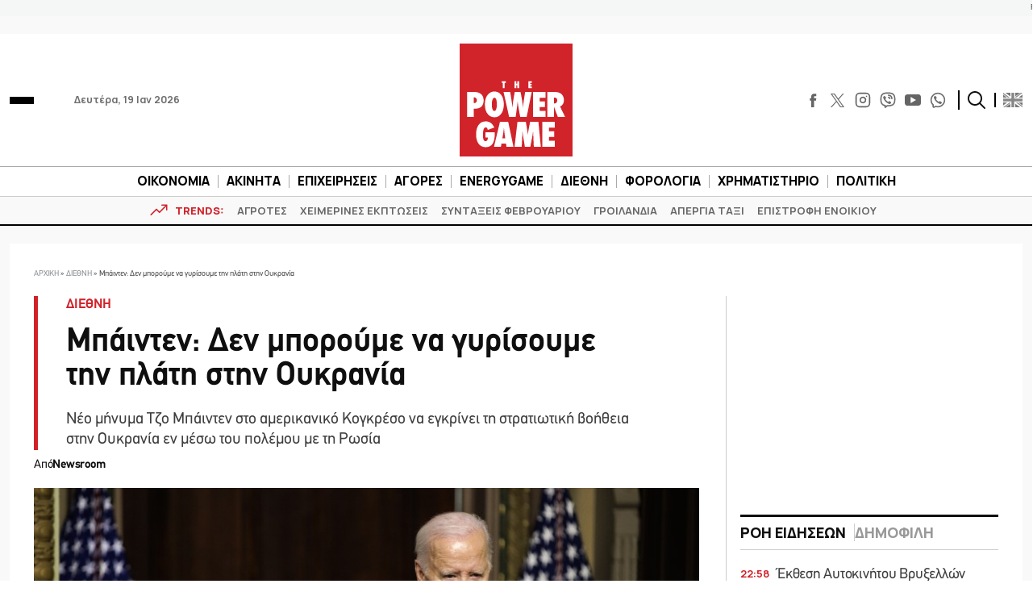

--- FILE ---
content_type: text/html; charset=utf-8
request_url: https://www.google.com/recaptcha/api2/aframe
body_size: 267
content:
<!DOCTYPE HTML><html><head><meta http-equiv="content-type" content="text/html; charset=UTF-8"></head><body><script nonce="cQoBs23Lfc9PRX3ervxCKw">/** Anti-fraud and anti-abuse applications only. See google.com/recaptcha */ try{var clients={'sodar':'https://pagead2.googlesyndication.com/pagead/sodar?'};window.addEventListener("message",function(a){try{if(a.source===window.parent){var b=JSON.parse(a.data);var c=clients[b['id']];if(c){var d=document.createElement('img');d.src=c+b['params']+'&rc='+(localStorage.getItem("rc::a")?sessionStorage.getItem("rc::b"):"");window.document.body.appendChild(d);sessionStorage.setItem("rc::e",parseInt(sessionStorage.getItem("rc::e")||0)+1);localStorage.setItem("rc::h",'1768774893835');}}}catch(b){}});window.parent.postMessage("_grecaptcha_ready", "*");}catch(b){}</script></body></html>